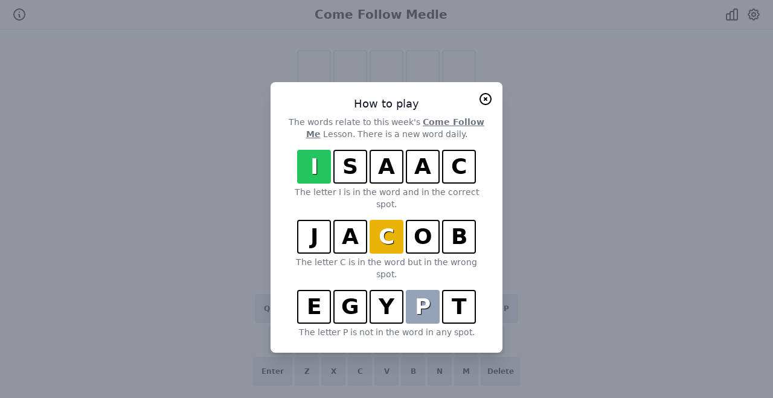

--- FILE ---
content_type: text/html
request_url: https://comefollowmedle.com/
body_size: 741
content:
<!doctype html><html lang="en"><head><meta charset="utf-8"/><link rel="icon" href="/favicon.ico"/><meta name="viewport" content="width=device-width,initial-scale=1"/><meta name="theme-color" content="#000000"/><meta name="description" content="A daily word puzzle"/><link rel="apple-touch-icon" href="/logo192.png"/><link rel="manifest" href="/manifest.json"/><title>Come Follow Medle</title><script async src="https://www.googletagmanager.com/gtag/js?id=G-JR79QKLMY0"></script><script>function gtag(){dataLayer.push(arguments)}window.dataLayer=window.dataLayer||[],gtag("js",new Date),gtag("config","G-JR79QKLMY0")</script><script defer="defer" src="/static/js/main.fcf6c6c2.js"></script><link href="/static/css/main.780e24f3.css" rel="stylesheet"></head><body><noscript>You need to enable JavaScript to run this app.</noscript><div id="root"></div></body></html>

--- FILE ---
content_type: text/css
request_url: https://comefollowmedle.com/static/css/main.780e24f3.css
body_size: 4619
content:
/*
! tailwindcss v3.0.12 | MIT License | https://tailwindcss.com
*/*,:after,:before{border:0 solid #e5e7eb;box-sizing:border-box}:after,:before{--tw-content:""}html{-webkit-text-size-adjust:100%;font-family:ui-sans-serif,system-ui,-apple-system,BlinkMacSystemFont,Segoe UI,Roboto,Helvetica Neue,Arial,Noto Sans,sans-serif,Apple Color Emoji,Segoe UI Emoji,Segoe UI Symbol,Noto Color Emoji;line-height:1.5;tab-size:4}body{line-height:inherit;margin:0}hr{border-top-width:1px;color:inherit;height:0}abbr:where([title]){-webkit-text-decoration:underline dotted;text-decoration:underline dotted}h1,h2,h3,h4,h5,h6{font-size:inherit;font-weight:inherit}a{color:inherit;text-decoration:inherit}b,strong{font-weight:bolder}code,kbd,pre,samp{font-family:ui-monospace,SFMono-Regular,Menlo,Monaco,Consolas,Liberation Mono,Courier New,monospace;font-size:1em}small{font-size:80%}sub,sup{font-size:75%;line-height:0;position:relative;vertical-align:baseline}sub{bottom:-.25em}sup{top:-.5em}table{border-collapse:collapse;border-color:inherit;text-indent:0}button,input,optgroup,select,textarea{color:inherit;font-family:inherit;font-size:100%;line-height:inherit;margin:0;padding:0}button,select{text-transform:none}[type=button],[type=reset],[type=submit],button{-webkit-appearance:button;background-color:transparent;background-image:none}:-moz-focusring{outline:auto}:-moz-ui-invalid{box-shadow:none}progress{vertical-align:baseline}::-webkit-inner-spin-button,::-webkit-outer-spin-button{height:auto}[type=search]{-webkit-appearance:textfield;outline-offset:-2px}::-webkit-search-decoration{-webkit-appearance:none}::-webkit-file-upload-button{-webkit-appearance:button;font:inherit}summary{display:list-item}blockquote,dd,dl,figure,h1,h2,h3,h4,h5,h6,hr,p,pre{margin:0}fieldset{margin:0}fieldset,legend{padding:0}menu,ol,ul{list-style:none;margin:0;padding:0}textarea{resize:vertical}input::-webkit-input-placeholder,textarea::-webkit-input-placeholder{color:#9ca3af;opacity:1}input:-ms-input-placeholder,textarea:-ms-input-placeholder{color:#9ca3af;opacity:1}input::placeholder,textarea::placeholder{color:#9ca3af;opacity:1}[role=button],button{cursor:pointer}:disabled{cursor:default}audio,canvas,embed,iframe,img,object,svg,video{display:block;vertical-align:middle}img,video{height:auto;max-width:100%}[hidden]{display:none}*,:after,:before{--tw-translate-x:0;--tw-translate-y:0;--tw-rotate:0;--tw-skew-x:0;--tw-skew-y:0;--tw-scale-x:1;--tw-scale-y:1;--tw-pan-x: ;--tw-pan-y: ;--tw-pinch-zoom: ;--tw-scroll-snap-strictness:proximity;--tw-ordinal: ;--tw-slashed-zero: ;--tw-numeric-figure: ;--tw-numeric-spacing: ;--tw-numeric-fraction: ;--tw-ring-inset: ;--tw-ring-offset-width:0px;--tw-ring-offset-color:#fff;--tw-ring-color:rgba(59,130,246,.5);--tw-ring-offset-shadow:0 0 #0000;--tw-ring-shadow:0 0 #0000;--tw-shadow:0 0 #0000;--tw-shadow-colored:0 0 #0000;--tw-blur: ;--tw-brightness: ;--tw-contrast: ;--tw-grayscale: ;--tw-hue-rotate: ;--tw-invert: ;--tw-saturate: ;--tw-sepia: ;--tw-drop-shadow: ;--tw-backdrop-blur: ;--tw-backdrop-brightness: ;--tw-backdrop-contrast: ;--tw-backdrop-grayscale: ;--tw-backdrop-hue-rotate: ;--tw-backdrop-invert: ;--tw-backdrop-opacity: ;--tw-backdrop-saturate: ;--tw-backdrop-sepia: }.pointer-events-auto{pointer-events:auto}.visible{visibility:visible}.static{position:static}.fixed{position:fixed}.absolute{position:absolute}.sticky{position:-webkit-sticky;position:sticky}.inset-0{bottom:0;left:0;right:0;top:0}.top-14{top:3.5rem}.left-1\/2{left:50%}.right-4{right:1rem}.top-4{top:1rem}.isolate{isolation:isolate}.z-20{z-index:20}.z-10{z-index:10}.m-2{margin:.5rem}.m-1{margin:.25rem}.mx-auto{margin-left:auto;margin-right:auto}.mx-0\.5{margin-left:.125rem;margin-right:.125rem}.mx-0{margin-left:0;margin-right:0}.my-2{margin-bottom:.5rem}.mt-2,.my-2{margin-top:.5rem}.mb-1{margin-bottom:.25rem}.mt-4{margin-top:1rem}.mt-5{margin-top:1.25rem}.mt-1{margin-top:.25rem}.mr-2{margin-right:.5rem}.ml-2\.5{margin-left:.625rem}.ml-2{margin-left:.5rem}.mr-3{margin-right:.75rem}.block{display:block}.inline-block{display:inline-block}.flex{display:flex}.table{display:table}.grid{display:grid}.contents{display:contents}.hidden{display:none}.h-screen{height:100vh}.h-14{height:3.5rem}.h-6{height:1.5rem}.h-8{height:2rem}.min-h-screen{min-height:100vh}.w-full{width:100%}.w-14{width:3.5rem}.w-6{width:1.5rem}.w-2{width:.5rem}.w-1\/4{width:25%}.max-w-sm{max-width:24rem}.shrink{flex-shrink:1}.shrink-0{flex-shrink:0}.grow{flex-grow:1}.-translate-x-1\/2{--tw-translate-x:-50%}.-translate-x-1\/2,.translate-y-4{-webkit-transform:translate(var(--tw-translate-x),var(--tw-translate-y)) rotate(var(--tw-rotate)) skewX(var(--tw-skew-x)) skewY(var(--tw-skew-y)) scaleX(var(--tw-scale-x)) scaleY(var(--tw-scale-y));transform:translate(var(--tw-translate-x),var(--tw-translate-y)) rotate(var(--tw-rotate)) skewX(var(--tw-skew-x)) skewY(var(--tw-skew-y)) scaleX(var(--tw-scale-x)) scaleY(var(--tw-scale-y))}.translate-y-4{--tw-translate-y:1rem}.translate-y-0{--tw-translate-y:0px}.translate-x-6,.translate-y-0{-webkit-transform:translate(var(--tw-translate-x),var(--tw-translate-y)) rotate(var(--tw-rotate)) skewX(var(--tw-skew-x)) skewY(var(--tw-skew-y)) scaleX(var(--tw-scale-x)) scaleY(var(--tw-scale-y));transform:translate(var(--tw-translate-x),var(--tw-translate-y)) rotate(var(--tw-rotate)) skewX(var(--tw-skew-x)) skewY(var(--tw-skew-y)) scaleX(var(--tw-scale-x)) scaleY(var(--tw-scale-y))}.translate-x-6{--tw-translate-x:1.5rem}.transform{-webkit-transform:translate(var(--tw-translate-x),var(--tw-translate-y)) rotate(var(--tw-rotate)) skewX(var(--tw-skew-x)) skewY(var(--tw-skew-y)) scaleX(var(--tw-scale-x)) scaleY(var(--tw-scale-y));transform:translate(var(--tw-translate-x),var(--tw-translate-y)) rotate(var(--tw-rotate)) skewX(var(--tw-skew-x)) skewY(var(--tw-skew-y)) scaleX(var(--tw-scale-x)) scaleY(var(--tw-scale-y))}.cursor-pointer{cursor:pointer}.select-none{-webkit-user-select:none;-ms-user-select:none;user-select:none}.resize{resize:both}.columns-2{-webkit-columns:2;column-count:2}.columns-1{-webkit-columns:1;column-count:1}.flex-col{flex-direction:column}.items-center{align-items:center}.justify-center{justify-content:center}.justify-between{justify-content:space-between}.gap-4{gap:1rem}.divide-y>:not([hidden])~:not([hidden]){--tw-divide-y-reverse:0;border-bottom-width:calc(1px*var(--tw-divide-y-reverse));border-top-width:calc(1px*(1 - var(--tw-divide-y-reverse)))}.overflow-hidden{overflow:hidden}.overflow-y-auto{overflow-y:auto}.rounded{border-radius:.25rem}.rounded-lg{border-radius:.5rem}.rounded-md{border-radius:.375rem}.rounded-full{border-radius:9999px}.border{border-width:1px}.border-2{border-width:2px}.border-solid{border-style:solid}.border-slate-200{--tw-border-opacity:1;border-color:rgb(226 232 240/var(--tw-border-opacity))}.border-black{--tw-border-opacity:1;border-color:rgb(0 0 0/var(--tw-border-opacity))}.border-slate-400{--tw-border-opacity:1;border-color:rgb(148 163 184/var(--tw-border-opacity))}.border-orange-500{--tw-border-opacity:1;border-color:rgb(249 115 22/var(--tw-border-opacity))}.border-cyan-500{--tw-border-opacity:1;border-color:rgb(6 182 212/var(--tw-border-opacity))}.border-green-500{--tw-border-opacity:1;border-color:rgb(34 197 94/var(--tw-border-opacity))}.border-yellow-500{--tw-border-opacity:1;border-color:rgb(234 179 8/var(--tw-border-opacity))}.border-indigo-600{--tw-border-opacity:1;border-color:rgb(79 70 229/var(--tw-border-opacity))}.border-transparent{border-color:transparent}.bg-rose-500{--tw-bg-opacity:1;background-color:rgb(244 63 94/var(--tw-bg-opacity))}.bg-blue-500{--tw-bg-opacity:1;background-color:rgb(59 130 246/var(--tw-bg-opacity))}.bg-white{--tw-bg-opacity:1;background-color:rgb(255 255 255/var(--tw-bg-opacity))}.bg-slate-400{--tw-bg-opacity:1;background-color:rgb(148 163 184/var(--tw-bg-opacity))}.bg-orange-500{--tw-bg-opacity:1;background-color:rgb(249 115 22/var(--tw-bg-opacity))}.bg-cyan-500{--tw-bg-opacity:1;background-color:rgb(6 182 212/var(--tw-bg-opacity))}.bg-green-500{--tw-bg-opacity:1;background-color:rgb(34 197 94/var(--tw-bg-opacity))}.bg-yellow-500{--tw-bg-opacity:1;background-color:rgb(234 179 8/var(--tw-bg-opacity))}.bg-slate-200{--tw-bg-opacity:1;background-color:rgb(226 232 240/var(--tw-bg-opacity))}.bg-gray-500{--tw-bg-opacity:1;background-color:rgb(107 114 128/var(--tw-bg-opacity))}.bg-indigo-600{--tw-bg-opacity:1;background-color:rgb(79 70 229/var(--tw-bg-opacity))}.bg-gray-300{--tw-bg-opacity:1;background-color:rgb(209 213 219/var(--tw-bg-opacity))}.bg-green-400{--tw-bg-opacity:1;background-color:rgb(74 222 128/var(--tw-bg-opacity))}.bg-blue-600{--tw-bg-opacity:1;background-color:rgb(37 99 235/var(--tw-bg-opacity))}.bg-gray-600{--tw-bg-opacity:1;background-color:rgb(75 85 99/var(--tw-bg-opacity))}.bg-opacity-75{--tw-bg-opacity:0.75}.p-2{padding:.5rem}.p-1{padding:.25rem}.p-0\.5{padding:.125rem}.p-0{padding:0}.px-1{padding-left:.25rem;padding-right:.25rem}.py-10{padding-bottom:2.5rem;padding-top:2.5rem}.px-4{padding-left:1rem;padding-right:1rem}.py-2{padding-bottom:.5rem;padding-top:.5rem}.py-3{padding-bottom:.75rem;padding-top:.75rem}.px-5{padding-left:1.25rem;padding-right:1.25rem}.pt-2{padding-top:.5rem}.pb-8{padding-bottom:2rem}.pb-6{padding-bottom:1.5rem}.pt-5{padding-top:1.25rem}.pb-4{padding-bottom:1rem}.text-left{text-align:left}.text-center{text-align:center}.align-bottom{vertical-align:bottom}.text-xs{font-size:.75rem;line-height:1rem}.text-sm{font-size:.875rem;line-height:1.25rem}.text-4xl{font-size:2.25rem;line-height:2.5rem}.text-lg{font-size:1.125rem;line-height:1.75rem}.text-base{font-size:1rem;line-height:1.5rem}.text-xl{font-size:1.25rem;line-height:1.75rem}.text-3xl{font-size:1.875rem;line-height:2.25rem}.font-bold{font-weight:700}.font-medium{font-weight:500}.italic{font-style:italic}.ordinal{--tw-ordinal:ordinal;-webkit-font-feature-settings:var(--tw-ordinal) var(--tw-slashed-zero) var(--tw-numeric-figure) var(--tw-numeric-spacing) var(--tw-numeric-fraction);font-feature-settings:var(--tw-ordinal) var(--tw-slashed-zero) var(--tw-numeric-figure) var(--tw-numeric-spacing) var(--tw-numeric-fraction);font-variant-numeric:var(--tw-ordinal) var(--tw-slashed-zero) var(--tw-numeric-figure) var(--tw-numeric-spacing) var(--tw-numeric-fraction)}.leading-6{line-height:1.5rem}.leading-none{line-height:1}.text-gray-500{--tw-text-opacity:1;color:rgb(107 114 128/var(--tw-text-opacity))}.text-blue-700{--tw-text-opacity:1;color:rgb(29 78 216/var(--tw-text-opacity))}.text-white{--tw-text-opacity:1;color:rgb(255 255 255/var(--tw-text-opacity))}.text-gray-900{--tw-text-opacity:1;color:rgb(17 24 39/var(--tw-text-opacity))}.text-gray-300{--tw-text-opacity:1;color:rgb(209 213 219/var(--tw-text-opacity))}.text-black{--tw-text-opacity:1;color:rgb(0 0 0/var(--tw-text-opacity))}.text-indigo-600{--tw-text-opacity:1;color:rgb(79 70 229/var(--tw-text-opacity))}.text-blue-100{--tw-text-opacity:1;color:rgb(219 234 254/var(--tw-text-opacity))}.underline{-webkit-text-decoration-line:underline;text-decoration-line:underline}.opacity-0{opacity:0}.opacity-100{opacity:1}.shadow{--tw-shadow:0 1px 3px 0 rgba(0,0,0,.1),0 1px 2px -1px rgba(0,0,0,.1);--tw-shadow-colored:0 1px 3px 0 var(--tw-shadow-color),0 1px 2px -1px var(--tw-shadow-color)}.shadow,.shadow-lg{box-shadow:0 0 #0000,0 0 #0000,var(--tw-shadow);box-shadow:var(--tw-ring-offset-shadow,0 0 #0000),var(--tw-ring-shadow,0 0 #0000),var(--tw-shadow)}.shadow-lg{--tw-shadow:0 10px 15px -3px rgba(0,0,0,.1),0 4px 6px -4px rgba(0,0,0,.1);--tw-shadow-colored:0 10px 15px -3px var(--tw-shadow-color),0 4px 6px -4px var(--tw-shadow-color)}.shadow-xl{--tw-shadow:0 20px 25px -5px rgba(0,0,0,.1),0 8px 10px -6px rgba(0,0,0,.1);--tw-shadow-colored:0 20px 25px -5px var(--tw-shadow-color),0 8px 10px -6px var(--tw-shadow-color)}.shadow-sm,.shadow-xl{box-shadow:0 0 #0000,0 0 #0000,var(--tw-shadow);box-shadow:var(--tw-ring-offset-shadow,0 0 #0000),var(--tw-ring-shadow,0 0 #0000),var(--tw-shadow)}.shadow-sm{--tw-shadow:0 1px 2px 0 rgba(0,0,0,.05);--tw-shadow-colored:0 1px 2px 0 var(--tw-shadow-color)}.shadow-md{--tw-shadow:0 4px 6px -1px rgba(0,0,0,.1),0 2px 4px -2px rgba(0,0,0,.1);--tw-shadow-colored:0 4px 6px -1px var(--tw-shadow-color),0 2px 4px -2px var(--tw-shadow-color);box-shadow:0 0 #0000,0 0 #0000,var(--tw-shadow);box-shadow:var(--tw-ring-offset-shadow,0 0 #0000),var(--tw-ring-shadow,0 0 #0000),var(--tw-shadow)}.outline{outline-style:solid}.ring{--tw-ring-offset-shadow:var(--tw-ring-inset) 0 0 0 var(--tw-ring-offset-width) var(--tw-ring-offset-color);--tw-ring-shadow:var(--tw-ring-inset) 0 0 0 calc(3px + var(--tw-ring-offset-width)) var(--tw-ring-color)}.ring,.ring-1{box-shadow:var(--tw-ring-offset-shadow),var(--tw-ring-shadow),0 0 #0000;box-shadow:var(--tw-ring-offset-shadow),var(--tw-ring-shadow),var(--tw-shadow,0 0 #0000)}.ring-1{--tw-ring-offset-shadow:var(--tw-ring-inset) 0 0 0 var(--tw-ring-offset-width) var(--tw-ring-offset-color);--tw-ring-shadow:var(--tw-ring-inset) 0 0 0 calc(1px + var(--tw-ring-offset-width)) var(--tw-ring-color)}.ring-black{--tw-ring-opacity:1;--tw-ring-color:rgb(0 0 0/var(--tw-ring-opacity))}.ring-opacity-5{--tw-ring-opacity:0.05}.blur{--tw-blur:blur(8px)}.blur,.invert{-webkit-filter:var(--tw-blur) var(--tw-brightness) var(--tw-contrast) var(--tw-grayscale) var(--tw-hue-rotate) var(--tw-invert) var(--tw-saturate) var(--tw-sepia) var(--tw-drop-shadow);filter:var(--tw-blur) var(--tw-brightness) var(--tw-contrast) var(--tw-grayscale) var(--tw-hue-rotate) var(--tw-invert) var(--tw-saturate) var(--tw-sepia) var(--tw-drop-shadow)}.invert{--tw-invert:invert(100%)}.sepia{--tw-sepia:sepia(100%)}.filter,.sepia{-webkit-filter:var(--tw-blur) var(--tw-brightness) var(--tw-contrast) var(--tw-grayscale) var(--tw-hue-rotate) var(--tw-invert) var(--tw-saturate) var(--tw-sepia) var(--tw-drop-shadow);filter:var(--tw-blur) var(--tw-brightness) var(--tw-contrast) var(--tw-grayscale) var(--tw-hue-rotate) var(--tw-invert) var(--tw-saturate) var(--tw-sepia) var(--tw-drop-shadow)}.transition{transition-duration:.15s;transition-property:color,background-color,border-color,fill,stroke,opacity,box-shadow,-webkit-text-decoration-color,-webkit-transform,-webkit-filter,-webkit-backdrop-filter;transition-property:color,background-color,border-color,text-decoration-color,fill,stroke,opacity,box-shadow,transform,filter,backdrop-filter;transition-property:color,background-color,border-color,text-decoration-color,fill,stroke,opacity,box-shadow,transform,filter,backdrop-filter,-webkit-text-decoration-color,-webkit-transform,-webkit-filter,-webkit-backdrop-filter;transition-timing-function:cubic-bezier(.4,0,.2,1)}.transition-opacity{transition-duration:.15s;transition-property:opacity;transition-timing-function:cubic-bezier(.4,0,.2,1)}.transition-all{transition-duration:.15s;transition-property:all;transition-timing-function:cubic-bezier(.4,0,.2,1)}.duration-300{transition-duration:.3s}.duration-100{transition-duration:.1s}.duration-200{transition-duration:.2s}.ease-out{transition-timing-function:cubic-bezier(0,0,.2,1)}.ease-in{transition-timing-function:cubic-bezier(.4,0,1,1)}.ease-in-out{transition-timing-function:cubic-bezier(.4,0,.2,1)}:root{--animation-speed:1000ms;--animation-speed-fast:250ms;--default-cell-bg-color:#fff;--default-cell-border-color:#000;--default-cell-text-color:#000;--absent-cell-bg-color:#94a3b8;--correct-cell-bg-color:#4ade80;--present-cell-bg-color:#facc15}.dark{--default-cell-bg-color:#0f172a;--default-cell-border-color:#fff;--default-cell-text-color:#fff;--absent-cell-bg-color:#334155}.high-contrast{--correct-cell-bg-color:#fb923c;--present-cell-bg-color:#22d3ee}.cell-fill-animation{-webkit-animation:onTypeCell linear;animation:onTypeCell linear}.cell-fill-animation,.cell-reveal{-webkit-animation-duration:.35s;animation-duration:.35s}.cell-reveal{-webkit-animation-fill-mode:backwards;animation-fill-mode:backwards;-webkit-animation-timing-function:linear;animation-timing-function:linear}.cell-reveal.absent{-webkit-animation-name:revealAbsentCharCell;animation-name:revealAbsentCharCell}.cell-reveal.correct{-webkit-animation-name:revealCorrectCharCell;animation-name:revealCorrectCharCell}.cell-reveal.present{-webkit-animation-name:revealPresentCharCell;animation-name:revealPresentCharCell}.cell-reveal>.letter-container{-webkit-animation:offsetLetterFlip .35s linear;animation:offsetLetterFlip .35s linear;-webkit-animation-fill-mode:backwards;animation-fill-mode:backwards}svg.cursor-pointer{transition:all .25s;transition:all var(--animation-speed-fast)}svg.cursor-pointer:hover{-webkit-transform:scale(1.2);transform:scale(1.2)}.jiggle{-webkit-animation:jiggle linear;animation:jiggle linear;-webkit-animation-duration:.25s;animation-duration:.25s;-webkit-animation-duration:var(--animation-speed-fast);animation-duration:var(--animation-speed-fast)}.navbar{margin-bottom:2%}.navbar-content{align-items:center;display:flex;height:3rem;justify-content:space-between}.right-icons{display:flex}@-webkit-keyframes revealAbsentCharCell{0%{background-color:#fff;background-color:var(--default-cell-bg-color);border-color:#000;border-color:var(--default-cell-border-color);color:#000;color:var(--default-cell-text-color);-webkit-transform:rotateX(0deg);transform:rotateX(0deg)}50%{background-color:#fff;background-color:var(--default-cell-bg-color);border-color:#000;border-color:var(--default-cell-border-color);color:#000;color:var(--default-cell-text-color)}50.1%{background-color:#94a3b8;background-color:var(--absent-cell-bg-color);border-color:#94a3b8;border-color:var(--absent-cell-bg-color)}to{-webkit-transform:rotateX(180deg);transform:rotateX(180deg)}}@keyframes revealAbsentCharCell{0%{background-color:#fff;background-color:var(--default-cell-bg-color);border-color:#000;border-color:var(--default-cell-border-color);color:#000;color:var(--default-cell-text-color);-webkit-transform:rotateX(0deg);transform:rotateX(0deg)}50%{background-color:#fff;background-color:var(--default-cell-bg-color);border-color:#000;border-color:var(--default-cell-border-color);color:#000;color:var(--default-cell-text-color)}50.1%{background-color:#94a3b8;background-color:var(--absent-cell-bg-color);border-color:#94a3b8;border-color:var(--absent-cell-bg-color)}to{-webkit-transform:rotateX(180deg);transform:rotateX(180deg)}}@-webkit-keyframes revealCorrectCharCell{0%{background-color:#fff;background-color:var(--default-cell-bg-color);border-color:#000;border-color:var(--default-cell-border-color);color:#000;color:var(--default-cell-text-color);-webkit-transform:rotateX(0deg);transform:rotateX(0deg)}50%{background-color:#fff;background-color:var(--default-cell-bg-color);border-color:#000;border-color:var(--default-cell-border-color);color:#000;color:var(--default-cell-text-color)}50.1%{background-color:#4ade80;background-color:var(--correct-cell-bg-color);border-color:#4ade80;border-color:var(--correct-cell-bg-color)}to{-webkit-transform:rotateX(180deg);transform:rotateX(180deg)}}@keyframes revealCorrectCharCell{0%{background-color:#fff;background-color:var(--default-cell-bg-color);border-color:#000;border-color:var(--default-cell-border-color);color:#000;color:var(--default-cell-text-color);-webkit-transform:rotateX(0deg);transform:rotateX(0deg)}50%{background-color:#fff;background-color:var(--default-cell-bg-color);border-color:#000;border-color:var(--default-cell-border-color);color:#000;color:var(--default-cell-text-color)}50.1%{background-color:#4ade80;background-color:var(--correct-cell-bg-color);border-color:#4ade80;border-color:var(--correct-cell-bg-color)}to{-webkit-transform:rotateX(180deg);transform:rotateX(180deg)}}@-webkit-keyframes revealPresentCharCell{0%{background-color:#fff;background-color:var(--default-cell-bg-color);border-color:#000;border-color:var(--default-cell-border-color);color:#000;color:var(--default-cell-text-color);-webkit-transform:rotateX(0deg);transform:rotateX(0deg)}50%{background-color:#fff;background-color:var(--default-cell-bg-color);border-color:#000;border-color:var(--default-cell-border-color);color:#000;color:var(--default-cell-text-color)}50.1%{background-color:#facc15;background-color:var(--present-cell-bg-color);border-color:#facc15;border-color:var(--present-cell-bg-color)}to{-webkit-transform:rotateX(180deg);transform:rotateX(180deg)}}@keyframes revealPresentCharCell{0%{background-color:#fff;background-color:var(--default-cell-bg-color);border-color:#000;border-color:var(--default-cell-border-color);color:#000;color:var(--default-cell-text-color);-webkit-transform:rotateX(0deg);transform:rotateX(0deg)}50%{background-color:#fff;background-color:var(--default-cell-bg-color);border-color:#000;border-color:var(--default-cell-border-color);color:#000;color:var(--default-cell-text-color)}50.1%{background-color:#facc15;background-color:var(--present-cell-bg-color);border-color:#facc15;border-color:var(--present-cell-bg-color)}to{-webkit-transform:rotateX(180deg);transform:rotateX(180deg)}}@-webkit-keyframes offsetLetterFlip{0%{-webkit-transform:rotateX(0deg);transform:rotateX(0deg)}to{-webkit-transform:rotateX(180deg);transform:rotateX(180deg)}}@keyframes offsetLetterFlip{0%{-webkit-transform:rotateX(0deg);transform:rotateX(0deg)}to{-webkit-transform:rotateX(180deg);transform:rotateX(180deg)}}@-webkit-keyframes onTypeCell{0%{-webkit-transform:scale(1);transform:scale(1)}50%{-webkit-transform:scale(1.1);transform:scale(1.1)}to{-webkit-transform:scale(1);transform:scale(1)}}@keyframes onTypeCell{0%{-webkit-transform:scale(1);transform:scale(1)}50%{-webkit-transform:scale(1.1);transform:scale(1.1)}to{-webkit-transform:scale(1);transform:scale(1)}}.shadowed{text-shadow:1px 1px 1px #000}@-webkit-keyframes jiggle{0%{-webkit-transform:translate(0);transform:translate(0)}25%{-webkit-transform:translate(-.5rem);transform:translate(-.5rem)}50%{-webkit-transform:translate(.5rem);transform:translate(.5rem)}75%{-webkit-transform:translate(-.5rem);transform:translate(-.5rem)}to{-webkit-transform:translate(0);transform:translate(0)}}@keyframes jiggle{0%{-webkit-transform:translate(0);transform:translate(0)}25%{-webkit-transform:translate(-.5rem);transform:translate(-.5rem)}50%{-webkit-transform:translate(.5rem);transform:translate(.5rem)}75%{-webkit-transform:translate(-.5rem);transform:translate(-.5rem)}to{-webkit-transform:translate(0);transform:translate(0)}}.hover\:bg-slate-300:hover{--tw-bg-opacity:1;background-color:rgb(203 213 225/var(--tw-bg-opacity))}.hover\:bg-orange-600:hover{--tw-bg-opacity:1;background-color:rgb(234 88 12/var(--tw-bg-opacity))}.hover\:bg-cyan-600:hover{--tw-bg-opacity:1;background-color:rgb(8 145 178/var(--tw-bg-opacity))}.hover\:bg-green-600:hover{--tw-bg-opacity:1;background-color:rgb(22 163 74/var(--tw-bg-opacity))}.hover\:bg-yellow-600:hover{--tw-bg-opacity:1;background-color:rgb(202 138 4/var(--tw-bg-opacity))}.hover\:bg-transparent:hover{background-color:transparent}.hover\:bg-indigo-700:hover{--tw-bg-opacity:1;background-color:rgb(67 56 202/var(--tw-bg-opacity))}.focus\:outline-none:focus{outline:2px solid transparent;outline-offset:2px}.focus\:ring-2:focus{--tw-ring-offset-shadow:var(--tw-ring-inset) 0 0 0 var(--tw-ring-offset-width) var(--tw-ring-offset-color);--tw-ring-shadow:var(--tw-ring-inset) 0 0 0 calc(2px + var(--tw-ring-offset-width)) var(--tw-ring-color);box-shadow:var(--tw-ring-offset-shadow),var(--tw-ring-shadow),0 0 #0000;box-shadow:var(--tw-ring-offset-shadow),var(--tw-ring-shadow),var(--tw-shadow,0 0 #0000)}.focus\:ring-indigo-500:focus{--tw-ring-opacity:1;--tw-ring-color:rgb(99 102 241/var(--tw-ring-opacity))}.focus\:ring-offset-2:focus{--tw-ring-offset-width:2px}.active\:bg-slate-400:active{--tw-bg-opacity:1;background-color:rgb(148 163 184/var(--tw-bg-opacity))}.active\:bg-orange-700:active{--tw-bg-opacity:1;background-color:rgb(194 65 12/var(--tw-bg-opacity))}.active\:bg-cyan-700:active{--tw-bg-opacity:1;background-color:rgb(14 116 144/var(--tw-bg-opacity))}.active\:bg-green-700:active{--tw-bg-opacity:1;background-color:rgb(21 128 61/var(--tw-bg-opacity))}.active\:bg-yellow-700:active{--tw-bg-opacity:1;background-color:rgb(161 98 7/var(--tw-bg-opacity))}.dark .dark\:border-slate-600{--tw-border-opacity:1;border-color:rgb(71 85 105/var(--tw-border-opacity))}.dark .dark\:border-slate-100{--tw-border-opacity:1;border-color:rgb(241 245 249/var(--tw-border-opacity))}.dark .dark\:border-slate-700{--tw-border-opacity:1;border-color:rgb(51 65 85/var(--tw-border-opacity))}.dark .dark\:bg-slate-900{--tw-bg-opacity:1;background-color:rgb(15 23 42/var(--tw-bg-opacity))}.dark .dark\:bg-slate-700{--tw-bg-opacity:1;background-color:rgb(51 65 85/var(--tw-bg-opacity))}.dark .dark\:bg-slate-600{--tw-bg-opacity:1;background-color:rgb(71 85 105/var(--tw-bg-opacity))}.dark .dark\:bg-slate-800{--tw-bg-opacity:1;background-color:rgb(30 41 59/var(--tw-bg-opacity))}.dark .dark\:bg-gray-800{--tw-bg-opacity:1;background-color:rgb(31 41 55/var(--tw-bg-opacity))}.dark .dark\:stroke-white{stroke:#fff}.dark .dark\:text-gray-300{--tw-text-opacity:1;color:rgb(209 213 219/var(--tw-text-opacity))}.dark .dark\:text-white{--tw-text-opacity:1;color:rgb(255 255 255/var(--tw-text-opacity))}.dark .dark\:text-gray-100{--tw-text-opacity:1;color:rgb(243 244 246/var(--tw-text-opacity))}@media (min-width:640px){.sm\:my-8{margin-bottom:2rem;margin-top:2rem}.sm\:mt-6{margin-top:1.5rem}.sm\:mt-4{margin-top:1rem}.sm\:block{display:block}.sm\:inline-block{display:inline-block}.sm\:h-screen{height:100vh}.sm\:w-full{width:100%}.sm\:max-w-sm{max-width:24rem}.sm\:translate-y-0{--tw-translate-y:0px}.sm\:scale-95,.sm\:translate-y-0{-webkit-transform:translate(var(--tw-translate-x),var(--tw-translate-y)) rotate(var(--tw-rotate)) skewX(var(--tw-skew-x)) skewY(var(--tw-skew-y)) scaleX(var(--tw-scale-x)) scaleY(var(--tw-scale-y));transform:translate(var(--tw-translate-x),var(--tw-translate-y)) rotate(var(--tw-rotate)) skewX(var(--tw-skew-x)) skewY(var(--tw-skew-y)) scaleX(var(--tw-scale-x)) scaleY(var(--tw-scale-y))}.sm\:scale-95{--tw-scale-x:.95;--tw-scale-y:.95}.sm\:scale-100{--tw-scale-x:1;--tw-scale-y:1;-webkit-transform:translate(var(--tw-translate-x),var(--tw-translate-y)) rotate(var(--tw-rotate)) skewX(var(--tw-skew-x)) skewY(var(--tw-skew-y)) scaleX(var(--tw-scale-x)) scaleY(var(--tw-scale-y));transform:translate(var(--tw-translate-x),var(--tw-translate-y)) rotate(var(--tw-rotate)) skewX(var(--tw-skew-x)) skewY(var(--tw-skew-y)) scaleX(var(--tw-scale-x)) scaleY(var(--tw-scale-y))}.sm\:p-0{padding:0}.sm\:p-6{padding:1.5rem}.sm\:px-6{padding-left:1.5rem;padding-right:1.5rem}.sm\:align-middle{vertical-align:middle}.sm\:text-sm{font-size:.875rem;line-height:1.25rem}}@media (min-width:768px){.md\:max-w-7xl{max-width:80rem}}@media (min-width:1024px){.lg\:px-8{padding-left:2rem;padding-right:2rem}}html.dark{background-color:#0f172a}a,a:focus{outline:none}
/*# sourceMappingURL=main.780e24f3.css.map*/